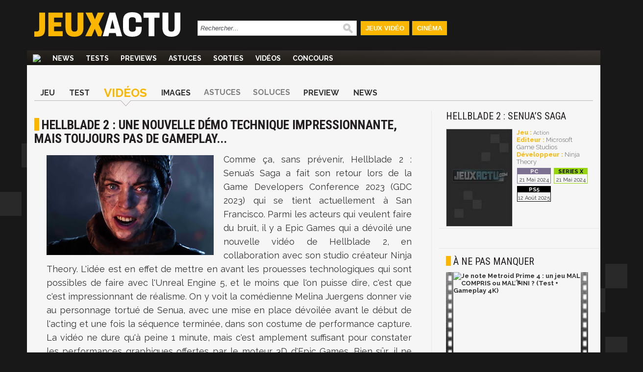

--- FILE ---
content_type: text/html; charset=UTF-8
request_url: https://www.jeuxactu.com/hellblade-2-le-jeu-revient-avec-une-demo-technique-c-est-impressionnan-129410.htm
body_size: 13943
content:
<!DOCTYPE html>
  <!--[if lte IE 6]><html class="ie6" xml:lang="fr" xmlns="http://www.w3.org/1999/xhtml"><![endif]-->
  <!--[if IE 7]><html class="ie7" xml:lang="fr" xmlns="http://www.w3.org/1999/xhtml"><![endif]-->
  <!--[if IE 8]><html class="ie8" xml:lang="fr" xmlns="http://www.w3.org/1999/xhtml"><![endif]-->
  <!--[if gte IE 9]><!-->
  <html xmlns="http://www.w3.org/1999/xhtml" xml:lang="fr" lang="fr"><!--<![endif]-->
  
<head>
  <title>Hellblade 2 : le jeu revient avec une démo technique, c'est impressionnant de ré</title>

    <meta name="robots"
    content="index, follow,max-snippet:-1,max-image-preview:large,max-video-preview:5">
    <meta name="description" content="Comme ça, sans prévenir, Hellblade 2 : Senua’s Saga a fait son retour lors de la Game Developers Conference 2023 (GDC 2023) qui se tient actuellement à San Francisco." />
  <meta name="keywords" content="" />
  <meta property="fb:admins" content="654344838" />
      <link rel="alternate" id="mobile_uri" media="only screen and (max-width: 640px)"
      href="https://m.jeuxactu.com/hellblade-2-le-jeu-revient-avec-une-demo-technique-c-est-impressionnan-129410.htm">
          <link rel="canonical" href="https://www.jeuxactu.com/hellblade-2-le-jeu-revient-avec-une-demo-technique-c-est-impressionnan-129410.htm" />
      <meta property="og:url" content="https://www.jeuxactu.com/hellblade-2-le-jeu-revient-avec-une-demo-technique-c-est-impressionnan-129410.htm">
              <script type="text/javascript" src="https://www.jeuxactu.com/js/big.js?v=20210322"></script>
    
    <link rel="stylesheet" href="https://i.jeuxactus.com/themes/default/styles.css?v=20221127" type="text/css">    <link rel="preconnect" href="https://fonts.gstatic.com">
    <link
      href="https://fonts.googleapis.com/css2?family=Oswald:wght@400;500;600;700&family=Raleway:wght@300;400;500;600;700;900&family=Roboto+Condensed:wght@400;700&display=swap"
      rel="stylesheet">

      <link rel="search" type="application/opensearchdescription+xml"
    href="https://www.jeuxactu.com/recherche/opensearch.xml" title="Rechercher sur JeuxActu" />

  <meta name="twitter:site" content="@JeuxActu">

      <meta property="og:site_name" content="JeuxActu">
    <meta property="og:image" content="https://i.jeuxactus.com/datas/jeux/h/e/hellblade-2-senuas-saga/xl/hellblade-2-senuas-s-641c8336df341.jpg">
    <meta property="fb:app_id" content="149498535225508">
    <meta name="twitter:image" content="https://i.jeuxactus.com/datas/jeux/h/e/hellblade-2-senuas-saga/xl/hellblade-2-senuas-s-641c8336df341.jpg">
    <meta name="twitter:card" content="summary_large_image">
        <meta property="og:title" content="Hellblade 2 : une nouvelle démo technique impressionnante, mais toujours pas de gameplay...">
        <meta name="twitter:title" content="Hellblade 2 : une nouvelle démo technique impressionnante, mais toujours pas de gameplay...">
        <meta property="og:description" content="Comme ça, sans prévenir, Hellblade 2 : Senua’s Saga a fait son retour lors de la Game Developers Conference 2023 (GDC 2023) qui se tient actuellement à San Francisco.">
    <meta name="twitter:description" content="Comme ça, sans prévenir, Hellblade 2 : Senua’s Saga a fait son retour lors de la Game Developers Conference 2023 (GDC 2023) qui se tient actuellement à San Francisco.">
        <meta name="twitter:creator" content="@MaximeChao">
  

      <meta property="og:type" content="video.other">
          <script type="text/javascript">window.google_analytics_uacct = 'UA-598873-2';</script>
  
    <link rel="icon" type="image/svg" href="https://i.jeuxactus.com/images/site/favicon.svg" />

  <base href="https://www.jeuxactu.com/" />
  <link rel="apple-touch-icon" href="https://i.jeuxactus.com/images/site/ja_appletouch.png" />
        <script>
        (function(w,W,d,s,l,i,t,r) {
            var R = function(){
                try{
                    if (t[W][r]) return true;
                    t[W][r] = true;
                } catch(e){
                    if (w[r]) return true;
                    w[r] = true;
                }
            }
            if (R()) {return;}
            w[l] = w[l] || [];w[l].push({'gtm.start': new Date().getTime(),event: 'gtm.js'});var f = d.getElementsByTagName(s)[0],j = d.createElement(s),dl = l != 'dataLayer' ? '&l=' + l : '';j.async = true;j.src = 'https://www.googletagmanager.com/gtm.js?id=' + i + dl;f.parentNode.insertBefore(j, f);})(window,'window',document,'script','dataLayer','GTM-WG3SK3P',top,'adTagLoaded');
    </script>    <script type="text/javascript">
      window.gdprAppliesGlobally = true;
    </script>
    <link rel="alternate" type="application/atom+xml" title="Toute l'actualité" href="/rss/ja.rss" /><link rel="alternate" type="application/atom+xml" title="Toutes les News" href="/rss/news.rss" /><link rel="alternate" type="application/atom+xml" title="Toutes les Astuces et Soluces" href="/rss/tips.rss" /><link rel="alternate" type="application/atom+xml" title="Tous les Tests" href="/rss/tests.rss" /></head>

<body
  class="bgglobal  ">
  <div id="interstitiel_ad"></div>  <div id="body">
    <div id="pheader" class="h1 center tcenter"><img src="https://i.jeuxactus.com/images/logo.png" alt="JeuxActu" class="absmiddle" />JeuxActu.com</div><div id="site"><div><div id="chapeau">  <div id="top">
  
    <div class="tcenter fleft">
    <a href="/"><img src="https://i.jeuxactus.com/images/site/logo.svg" alt="Actualité jeux video" class="logo center"/></a>
    </div>
    <div class="fleft">
    <form id="search" action="recherche/" method="get">
      <p>
    	<input type="text" name="q" id="q" size="60" onkeyup="LiveSearch.Do(this, 'recherche/suggest.ajax', {check_enter: '0'});" title="Rechercher..." value="Rechercher..." onfocus="efocus(this);" onblur="eblur(this);" class="noautocomplete LSearch" />        <img src="https://i.jeuxactus.com/images/pix.gif" class="ssubmit" alt="Rechercher" onclick="$('search').submit();" />
      </p>
    </form>
    </div>
     <ul>
       <li id="bt_chapeau_ja"><a href="https://www.jeuxactu.com" >Jeux Vidéo</a></li>
       <li id="bt_chapeau_fa"><a href="https://cinema.jeuxactu.com" >Cinéma</a></li>
     </ul>
    <br class="clear" />
  </div>
<div id="chapeau-les-sites"></div></div></div>    <div id="menu">
      <nav id="nav">
        <span class="logo"><a href="/"></a></span>
      <ul id="themenu"><li ><a href="./" title="Actualité des jeux vidéo, news, tests, previews, downloads, tips, solutions" ><img src="images/site/home.png"></a></li><li ><a href="//www.jeuxactu.com/news/" title="News jeux vidéo">News</a></li><li ><a href="//www.jeuxactu.com/tests/" title="Tests jeux vidéo">Tests</a></li><li ><a href="//www.jeuxactu.com/previews/" title="Previews jeux vidéo">Previews</a></li><li ><a href="//www.jeuxactu.com/astuces/" title="Tips et Astuces jeu vidéo">Astuces</a></li><li ><a href="//www.jeuxactu.com/sorties/" title="Les sorties de jeux vidéo">Sorties</a></li><li ><a href="//www.jeuxactu.com/videos/" title="Les vidéos de jeux vidéo" class="m_movies">Vidéos</a></li><li ><a href="//www.jeuxactu.com/jeu-concours/" title="Jeux concours" >Concours</a></li></ul> 
      </nav>
      <br class="clear"/>
    <div class="padding10rl">
       <div class="" id="div-ban">
         <div id="header_ad"></div>       </div>
       
       <br class="clear" />
     </div>
     <script type="text/javascript">
       User.GetInfos();
       Event.observe(document, 'dom:loaded', function() { 
                    // Init le detecteur d'adblock
           /*if (!isMobileTheme && !iframe_mode)
               detectOpenX();*/
                  
       });
       var scroolMenu_enabled = true;
       Event.observe(window, "scroll", function(e) { MenuScroll(e) });
     </script>
    </div>
    <div id="main">
     <div class="news">
  <div class="padding15rl">
    <div class="fiche_menu">
  <ul class="onglets_menu">
        <li>
              <a href="jeu/hellblade-2-23819.htm" title="Hellblade 2 : Senua’s Saga">Jeu</a>
          </li>
        <li>
              <a href="test-hellblade-2-le-plus-beau-jeu-du-monde-est-il-un-bon-jeu-130060.htm" title="Test Hellblade 2 : Senua’s Saga">Test</a>
          </li>
        <li class="sel">
              <a href="jeu/video-hellblade-2-23819.htm" title="Vidéos Hellblade 2 : Senua’s Saga">Vidéos</a>
          </li>
        <li>
              <a href="jeu/images-hellblade-2-23819-5.htm" title="Images Hellblade 2 : Senua’s Saga">Images</a>
          </li>
        <li>
              <span>Astuces</span>
          </li>
        <li>
              <span>Soluces</span>
          </li>
        <li>
              <a href="hellblade-2-vers-le-plus-beau-jeu-next-gen-du-moment-les-retours-sont-130018.htm" title="Preview Hellblade 2 : Senua’s Saga">Preview</a>
          </li>
        <li>
              <a href="jeu/news-hellblade-2-23819.htm" title="News Hellblade 2 : Senua’s Saga">News</a>
          </li>
      </ul>
  <br class="clear" />
</div>
  </div>
  <div class="mainleft borderr">
      <span itemscope itemtype="https://schema.org/BreadcrumbList" class="hidden">
	  <span itemprop="itemListElement" itemscope  itemtype="https://schema.org/ListItem">
	      <a href="jeu/hellblade-2-23819.htm" itemprop="item">
		  <span itemprop="name">Hellblade 2 : Senua’s Saga</span>
		  <meta itemprop="position" content="1" />	      
	      </a>
	  </span> ›
	  <span itemprop="itemListElement" itemscope itemtype="https://schema.org/ListItem">
                            <a href="jeu/news-hellblade-2-23819.htm" itemprop="item">
		  <span itemprop="name">News</span>
		  <meta itemprop="position" content="2" />	      
	      </a> ›
	  </span> 
      </span>
      <div itemscope itemtype="http://schema.org/Article">
        <meta itemprop="genre" content="video games">
        <div class="padding15rl">
                  <h1 itemprop="headline" class="padding15bt" id="h1">Hellblade 2 : une nouvelle démo technique impressionnante, mais toujours pas de gameplay...</h1> 
          
                   </div>
         
               <div> 
        <div class="news_article">
          <div id="ncontent" class="padding15rl">
                        
            <img itemprop="image" src="https://www.jeuxactu.com/datas/jeux/h/e/hellblade-2-senuas-saga/vn/hellblade-2-senuas-s-641c833692e61.jpg" class="fleft visu_news_show" alt="Hellblade 2 : une nouvelle démo technique impressionnante, mais toujours pas de gameplay..."/><div class="medium_txt" itemprop="articleBody"><span><span>Comme ça, sans prévenir, Hellblade 2 : Senua’s Saga a fait son retour lors de la Game Developers Conference 2023 (GDC 2023) qui se tient actuellement à San Francisco. Parmi les acteurs qui veulent faire du bruit, il y a Epic Games qui a dévoilé une nouvelle vidéo de <span>Hellblade 2, en collaboration avec son studio créateur Ninja Theory. L'idée est en effet de mettre en avant les prouesses technologiques qui sont possibles de faire avec l'Unreal Engine 5, et le moins que l'on puisse dire, c'est que c'est impressionnant de réalisme. On y voit la comédienne <span>Melina Juergens donner vie au personnage tortué de Senua, avec une mise en place dévoilée avant le début de l'acting et une fois la séquence terminée, dans son costume de performance capture. La vidéo ne dure qu'à peine 1 minute, mais c'est amplement suffisant pour constater les performances graphiques offertes par le moteur 3D d'Epic Games. Bien sûr, il ne s'agit qu'une démo sans rien autour et on imagine que le rendu sera moins flatteur in-game, mais on peut au moins constater que les outils mis à disposition des créateurs sont de plus en plus époustouflants. Maintenant, il nous tarde de voir du gameplay et de connaître une date de sortie, ça fait déjà 4 ans que le jeu a été annoncé et on n'a toujours rien vu de concret. <br /><br /><iframe title="YouTube video player" src="https://www.youtube.com/embed/dw-lzj2BfKM" frameborder="0" width="750" height="422"></iframe><br /><br /><a href="https://i.jeuxactus.com/datas/jeux/h/e/hellblade-2-senuas-saga/xl/hellblade-2-senuas-s-641c8343f2467.jpg" class="center" data-gallery="iBox"><img alt="Hellblade 2 : Senua’s Saga" title="Hellblade 2 : Senua’s Saga" src="https://i.jeuxactus.com/datas/jeux/h/e/hellblade-2-senuas-saga/l/hellblade-2-senuas-s-641c834355e69.jpg" class="center" rel="iText" /></a><br /><br /><a href="https://i.jeuxactus.com/datas/jeux/h/e/hellblade-2-senuas-saga/xl/hellblade-2-senuas-s-641c834eb6294.jpg" class="center" data-gallery="iBox"><img alt="Hellblade 2 : Senua’s Saga" title="Hellblade 2 : Senua’s Saga" src="https://i.jeuxactus.com/datas/jeux/h/e/hellblade-2-senuas-saga/l/hellblade-2-senuas-s-641c834d9b182.jpg" class="center" rel="iText" /><br /><br /></a><a href="https://i.jeuxactus.com/datas/jeux/h/e/hellblade-2-senuas-saga/xl/hellblade-2-senuas-s-641c834b7d7f4.jpg" class="center" data-gallery="iBox"><img alt="Hellblade 2 : Senua’s Saga" title="Hellblade 2 : Senua’s Saga" src="https://i.jeuxactus.com/datas/jeux/h/e/hellblade-2-senuas-saga/l/hellblade-2-senuas-s-641c834a7625c.jpg" class="center" rel="iText" /></a><a href="https://i.jeuxactus.com/datas/jeux/h/e/hellblade-2-senuas-saga/xl/hellblade-2-senuas-s-641c834eb6294.jpg" class="center" data-gallery="iBox"></a><br /><br /></span></span></span></span><div id="mceItemMovieTag" class="tcenter center mceItemMovieTag"><script src="https://geo.dailymotion.com/player/x8ftm.js" data-video="x8jdhtb" data-params="logo=false&aspectRatio=16:9&mute=true"></script></div></div>          
          <br class="clear">
                   </div> <!-- End content -->
	     
         	    <div class="div_author">
              <div class="fleft padding15r">
		<div class="padding15l infos_author">
		                    <img src="https://i.jeuxactus.com/datas/avatars/1kvmt7x_maxime-chao.jpg" alt="Maxime Chao" class="portrait">
                                    <span style="display:inline-block" class="tleft iblock padding10l padding5b">
            	    <span id="author" class="bold">Maxime Chao</span>
		    <br><span class="fonction">Journaliste / Rédacteur en Chef</span>
            	    <br>
                    <span id="date_pub">le mercredi 22 mars 2023<br>19:06</span>
            	    <meta itemprop="datePublished" content="2023-03-22T19:06:01+01:00">
            	    <meta itemprop="dateCreated" content="2023-03-24T10:12:27+01:00">
                    <meta itemprop="dateModified" content="2023-03-24T10:12:27+01:00">
		    <br><br>
                  </span>
             	  		      <br><span>Suivre ce rédacteur sur</span>
                                            			  <a href="//twitter.com/MaximeChao" class="tblank" title="Twitter Maxime Chao" style="display: block; padding: .5em 0;">
			      <img src="https://i.jeuxactus.com/images/site/twitter.svg" class="absmiddle" width="30" alt="Twitter Maxime Chao"> @MaximeChao			  </a>
                                                                  			  <a href="https://www.instagram.com/maximechao/" class="tblank" title="Instagram Maxime Chao" style="display: block; padding: .5em 0;">
			      <img src="https://i.jeuxactus.com/images/site/instagram.svg" class="absmiddle" width="30" alt="Instagram Maxime Chao"> @maximechao/			  </a>
                                            
                  
                  		</div>
              </div>
	      <div class="fleft news_author">
			      <span class="bold uc h3">Ses derniers articles</span><br>
<ul>
  <li><a href="project-zero-2-crimson-butterfly-remake-un-nouveau-trailer-flippant-131566.htm" class="title">Project Zero 2 Crimson Butterfly REMAKE : une démo et un nouveau trailer pour nous filer les chocottes</a></li>
  <li><a href="spellcasters-chronicles-quantic-dream-lance-la-beta-fermee-2-et-cale-l-131563.htm" class="title">Spellcasters Chronicles : Quantic Dream lance la bêta fermée 2 et cale l’accès anticipé</a></li>
  <li><a href="absolum-500-000-ventes-et-une-grosse-mise-a-jour-gratuite-qui-arrive-v-131564.htm" class="title">Absolum : 500 000 ventes et une grosse mise à jour gratuite qui arrive, voici les détails</a></li>
</ul>
	      </div>
              <br class="clear">	  	  
  	    </div>
  	    	  </div> <!-- End news Article -->

	           <div class="bordert padding15" id="news_communaute">
             <div>
               <div class="avis">
                  <label>Donnez votre avis</label><br>
                  <div class="tleft">
                     <div class="fleft padding10r">
                       
<div class="moods">
  <div id="optmoods">
           <span class="choicemood" style="position:relative" id="vomood_0">
          <span class="vaimood">
            <span><span id="vamood_0" class="vamood"></span><span class="lamood">&nbsp;Furieux</span></span>
          </span>
          <span><img src="https://i.jeuxactus.com/images/pix.gif" class="imoods mood_0" /></span>
          <span class="votedmood">Votez</span>
       </span>
       
              <span class="choicemood" style="position:relative" id="vomood_1">
          <span class="vaimood">
            <span><span id="vamood_1" class="vamood"></span><span class="lamood">&nbsp;Blasé</span></span>
          </span>
          <span><img src="https://i.jeuxactus.com/images/pix.gif" class="imoods mood_1" /></span>
          <span class="votedmood">Votez</span>
       </span>
       
              <span class="choicemood" style="position:relative" id="vomood_2">
          <span class="vaimood">
            <span><span id="vamood_2" class="vamood"></span><span class="lamood">&nbsp;Osef</span></span>
          </span>
          <span><img src="https://i.jeuxactus.com/images/pix.gif" class="imoods mood_2" /></span>
          <span class="votedmood">Votez</span>
       </span>
       
              <span class="choicemood" style="position:relative" id="vomood_3">
          <span class="vaimood">
            <span><span id="vamood_3" class="vamood"></span><span class="lamood">&nbsp;Joyeux</span></span>
          </span>
          <span><img src="https://i.jeuxactus.com/images/pix.gif" class="imoods mood_3" /></span>
          <span class="votedmood">Votez</span>
       </span>
       
              <span class="choicemood" style="position:relative" id="vomood_4">
          <span class="vaimood">
            <span><span id="vamood_4" class="vamood"></span><span class="lamood">&nbsp;Excité</span></span>
          </span>
          <span><img src="https://i.jeuxactus.com/images/pix.gif" class="imoods mood_4" /></span>
          <span class="votedmood">Votez</span>
       </span>
       
         </div>
  <div id="maxmoods">
      <span><span id="vmax_mood">100%</span>&nbsp;<span id="lvmax_mood">Osef</span></span>
      <img id="imax_mood" src="https://i.jeuxactus.com/images/pix.gif" class="imoods mood_2" />
  </div>
</div>
<script type="text/javascript">
   Moods.Init({"id_news":"129410","max":2,"values":[0,0,100,0,0]});
</script>

                     </div>
<!--                     <div class="iblock padding5l">
                        <a href="#reagir" class="padding15r bja">
                          <img class="absmiddle u_com" alt="Réagir à cet article" src="https://i.jeuxactus.com/images/pix.gif"> 0 réponses <br>R&eacute;agir &agrave; cet article
                        </a>
                  </div>
		  -->
                  </div>
               </div>
               <div class="borderl reseaux">
                 <label>Partagez</label><br>
                 <div class="fright">
          	            <div id="blingthisElt" class="blingthis">
	<a href="//www.facebook.com/share.php?u=https://www.jeuxactu.com/hellblade-2-le-jeu-revient-avec-une-demo-technique-c-est-impressionnan-129410.htm" title="Partager sur facebook" rel="nofollow" class="tblank"><img src="https://i.jeuxactus.com//images/pix.gif" class="facebook_share" /></a><a href="//twitter.com/home?status=https://www.jeuxactu.com/hellblade-2-le-jeu-revient-avec-une-demo-technique-c-est-impressionnan-129410.htm:%20Hellblade 2 : le jeu revient avec une démo technique, c'est impressionnant de ré" title="Partager sur Twitter" rel="nofollow" class="tblank"><img src="https://i.jeuxactus.com/images/pix.gif" alt="" height="16" width="16" class="twitter_share" /></a>	<div class="fb-like" data-href="https://www.jeuxactu.com//hellblade-2-le-jeu-revient-avec-une-demo-technique-c-est-impressionnan-129410.htm" data-send="false" data-layout="button_count" data-width="90" data-show-faces="false" data-font="verdana" data-height="21"></div>
    </div>
                 </div>
                 <br class="clear">
               </div>
              </div>
        </div>
	
   </div><!-- End deg_bottomGray -->

   <div>
      <!-- Pub taboola -->
      <!-- Pub taboola -->
<script type="text/javascript">
  window._taboola = window._taboola || [];
  _taboola.push({article:'auto'});
  !function (e, f, u) {
     e.async = 1;
     e.src = u;
     f.parentNode.insertBefore(e, f);
  }(document.createElement('script'), document.getElementsByTagName('script')[0], 'https://cdn.taboola.com/libtrc/mixicom-jeuxactu/loader.js');
</script> 
<div class="bordert padding15">
   <div class="h2 padding10b">&Agrave; découvrir également</div>
   <div id='taboola-below-main-column-mix'></div>
   <script type="text/javascript">
        window._taboola = window._taboola || [];
        _taboola.push({mode:'thumbs-2r', container:'taboola-below-main-column-mix', placement:'below-main-column', target_type:'video'});
   </script>
 </div>       <!--googleoff: index-->
       <div class="bordert">
  <div class="h1 padding15">Autres articles</div><br />
  <div>
    <div class="lst_articles">
      <div class="line_1 relative borderr">
       <img src="https://i.jeuxactus.com/images/pix.gif" data-echo="https://i.jeuxactus.com/datas/jeux/h/e/hellblade-2-senuas-saga/vn/hellblade-2-senuas-s-6860875994ae6.jpg" alt="" class="min lazy" title="Hellblade 2 : la version PS5 arrive le 12 août avec des ajouts en plus, voici le" />
        <span class="hometext block">
            <a class="block" href="hellblade-2-la-version-ps5-arrive-le-12-aout-avec-des-ajouts-en-plus-v-131031.htm" title="Hellblade 2 : la version PS5 arrive le 12 août avec des ajouts en plus, voici le">
    	      <span class="title">Hellblade 2 : la version PS5 arrive le 12 août avec des ajouts en plus, voici les détails</span>
    	     </a>
    	    On savait déjà que Hellblade 2 allait débarquer sur la console concurrente de chez Sony, mais il manquait la date de sortie. C'est désormais chose faite.         </span>
         <span class="infos frigth tright" style="right:0px;bottom:3px;">
          25/06/2025, 15:08	
         </span>
       <br class="clear" /> 
    </div>
        <div class="line_ relative borderr">
       <img src="https://i.jeuxactus.com/images/pix.gif" data-echo="https://i.jeuxactus.com/datas/jeux/h/e/hellblade-2-senuas-saga/vn/hellblade-2-senuas-s-682df92a393e3.jpg" alt="" class="min lazy" title="Hellblade 2 : encore une autre exclu Xbox qui arrive sur PS5, il y a des nouveau" />
        <span class="hometext block">
            <a class="block" href="hellblade-2-encore-une-autre-exclu-xbox-qui-arrive-sur-ps5-il-y-a-des-130900.htm" title="Hellblade 2 : encore une autre exclu Xbox qui arrive sur PS5, il y a des nouveau">
    	      <span class="title">Hellblade 2 : encore une autre exclu Xbox qui arrive sur PS5, il y a des nouveautés</span>
    	     </a>
    	    Y a-t-il une seule exclu Xbox qui ne sortira pas sur PS5 ? Une question qui trouve évidemment sa réponse dans la nouvelle philosophie de Microsoft depuis que c'est Satya Nadella qui a décidé de reprendre les rênes.         </span>
         <span class="infos frigth tright" style="right:0px;bottom:3px;">
          21/05/2025, 15:32	
         </span>
       <br class="clear" /> 
    </div>
      <br class="clear" />
</div>
<div class="lst_articles_small">
      <div class="lst_small_block" style="width:100%">
      <a href="test-hellblade-2-le-plus-beau-jeu-du-monde-est-il-un-bon-jeu-130060.htm" title="Test Hellblade 2 : le plus beau jeu du monde est-il un bon jeu ?" class="odd bold">
    	Test Hellblade 2 : le plus beau jeu du monde est-il un bon jeu ?      </a>
    	<span class="infos tright" style="width:100%;">  
    	  	  21/05/2024, 18:00    	</span>
        <br class="clear" />
      
    </div>
      <div class="lst_small_block" style="width:100%">
      <a href="hellblade-2-vers-le-plus-beau-jeu-next-gen-du-moment-les-retours-sont-130018.htm" title="Hellblade 2 : vers le plus beau jeu next gen du moment ? Les retours sont dythir" class="even bold">
    	Hellblade 2 : vers le plus beau jeu next gen du moment ? Les retours sont dithyrambiques      </a>
    	<span class="infos tright" style="width:100%;">  
    	  	  04/04/2024, 19:28    	</span>
        <br class="clear" />
      
    </div>
      <div class="lst_small_block" style="width:100%">
      <a href="hellblade-2-deux-annonces-qui-font-deja-polemique-le-format-et-la-dure-129952.htm" title="Hellblade 2 : deux annonces qui font déjà polémique, le format et la durée de vi" class="odd bold">
    	Hellblade 2 : deux annonces qui font déjà polémique, le format et la durée de vie du jeu      </a>
    	<span class="infos tright" style="width:100%;">  
    	  	  18/01/2024, 23:47    	</span>
        <br class="clear" />
      
    </div>
      <div class="lst_small_block" style="width:100%">
      <a href="hellblade-2-une-nouvelle-video-au-xbox-showcase-mais-c-etait-insuffisa-129682.htm" title="Hellblade 2 : une nouvelle vidéo au Xbox Showcase, mais c'était insuffisant..." class="even bold">
    	Hellblade 2 : une nouvelle vidéo au Xbox Showcase, mais c'était insuffisant...      </a>
    	<span class="infos tright" style="width:100%;">  
    	  	  11/06/2023, 20:11    	</span>
        <br class="clear" />
      
    </div>
    <br class="clear" />
</div>
<br class="clear" />
  </div>
</div>
        <!--googleon: index-->
              <div id="fb-root"></div>
       <script async defer crossorigin="anonymous" src="https://connect.facebook.net/fr_FR/sdk.js#xfbml=1&version=v7.0&appId=252284831478033" nonce="mcuQa7a2"></script>
       <div class="fb-comments" data-href="https://www.jeuxactu.com//hellblade-2-le-jeu-revient-avec-une-demo-technique-c-est-impressionnan-129410.htm" data-numposts="5" data-width=""></div>
     </div> 
    </div>
  </div><!-- End mainleft -->
  <div class="mainright">
 <div class="padding15rl">  <div class="fiche_detail">
          <a href="jeu/news-hellblade-2-23819.htm" title="Hellblade 2">
        <span class="h2 typo_2">Hellblade 2 : Senua’s Saga</span>
      </a><br />
               <div class="iblock padding15t padding5r b_img">
                        		<a href="https://i.jeuxactus.com/images/default-P.jpg?v=2" data-gallery="iBox" title="Hellblade 2 : Senua’s Saga">
               			<img src="https://i.jeuxactus.com/images/default-P.jpg?v=2" alt=""/>
            		</a>
                     </div>
                <div class="iblock b_infos">
                	<br /><span class="bja bold">Jeu : </span> 
                        	<a href="jeux-video/action.htm">Action</a>
                          
               		 <br /><span class="bja bold">Editeur : </span><span class="fake_link">Microsoft Game Studios</span>
            
               		<br /><span class="bja bold">Développeur : </span><span class="fake_link">Ninja Theory</span>
             <span class="block padding5t lst_pl">
                            <span class="iblock padding5b bpfh2">
                       <span class="pf pfh2 pl_inline" style="line-height: normal;"></span><br />
                       <span class="pl_date">21 Mai 2024</span>
                     </span>
                  
                                    <span class="iblock padding5b bpfh36">
                       <span class="pf pfh36 pl_inline" style="line-height: normal;"></span><br />
                       <span class="pl_date">21 Mai 2024</span>
                     </span>
                  
                                    <span class="iblock padding5b bpfh35">
                       <span class="pf pfh35 pl_inline" style="line-height: normal;"></span><br />
                       <span class="pl_date">12 Août 2025</span>
                     </span>
                  
                      </span>
       </div>
       <br class="clear" />  
<!--
       <div class="userZone smallZone"> 
       <div class="uc_intitule">
         Zone Membres
       </div>
              <script type="text/javascript">
         User.GetPref('2','23819', '50', '0');
         User.GetPref('1','23819', '50', '0');User.GetPref('3','23819', '50', '0');        
       </script>
           <span class="pref iblock pointer padding10r padding5t bold " id="el_23819_50_2">

              <img src="https://i.jeuxactus.com/images/loading.png" alt="" class="absmiddle" />
           </span> 
    
            <span class="pref iblock pointer padding10r bold " id="el_23819_50_3">

              <img src="https://i.jeuxactus.com/images/loading.png" alt="" class="absmiddle" />  
           </span>
           <span class="pref iblock pointer padding10r padding5t bold " id="el_23819_50_1">

				<img src="https://i.jeuxactus.com/images/loading.png" alt="" class="absmiddle" />
           </span>
           <br class="clear" />
           <script type="text/javascript">
function save_note_jeu(f){
   if (f.note.value.length == 0 ) { alert('Veuillez saisir une note'); f.note.focus(); return; }
   if (f.idp.value.length == 0 ) { alert('Veuillez saisir un support'); f.idp.focus(); return; }

   new Ajax.Request('index.php?module=fiches&action=note', {
	      "method" : 'post',
	      "parameters" : {"type" : 1 ,"id_fiche":  f.id_fiche.value, "type_fiche":  f.type_fiche.value,"note" : f.note.value, "idp" : f.idp.value},
	      "onSuccess" : function(tr) {
			 if (tr.responseJSON && tr.responseJSON) {
				location.reload(true);
			 } 
	      }
	});
   
   return false;	
}

function del_note_jeu(id_fiche, type_fiche, id_p){  
	   new Ajax.Request('index.php?module=fiches&action=note', {
		      "method" : 'post',
		      "parameters" : {"type" : 0 ,"id_fiche": id_fiche, "type_fiche" : type_fiche, "idp" : id_p},
		      "onSuccess" : function(tr) {
				 if (tr.responseJSON && tr.responseJSON) {
					  if (tr.responseJSON.success == true)
						location.reload(true);
				 } 
		      }
		});
	   
	   return false;	
	}
</script>

<div class="notes_users">
  <span class="fleft iblock padding5l intitule_note">
     Vos Notes : 
  </span>
    <span class="fright pref pointer bja bold" onclick="ToolTip.Show(this,$('div_note').innerHTML,{'close':false});">
    Notez ce jeu
  </span>
  <br class="clear" /> 
</div>
<div id='div_note' style="display:none;">
      <div class="padding15" style="color:#E5E3E3;">
         <img src="https://i.jeuxactus.com/images/info.png" class="fleft padding5" alt="" />
    	 <strong>Vous devez être membre pour noter un jeu.<br /><br />
    	 <div class="tcenter" style="color:#E5E3E3;">
    	 	Merci de vous <span class="bja pointer" onclick="DPoPup.iFrame('users/new-account.htm?iframe=1',700);ToolTip.Hide();">Identifier</span></strong>
     	</div>
     </div>
     </div>

<div id="div_note_all" style="display:none">
  <div class="padding15rl">
    <div class="fright"><span class="pointer" style="color:white;" onclick="ToolTip.Hide();">[x] Fermer</span></div><br /> 
    <h2 class="white">Les notes des membres JeuxActu</h2><br />
      </div>
</div>

       </div>
       -->
               	</div>
    

</div>   <div class="padding15 bordert"><div id="atf_rectangle_ad"></div></div>
   <p class="vspace"></p>  <!--googleoff: index-->
  <div class="bordert">
	  <div class="h2 padding15trl padding10b">à ne pas manquer</div>
       <div class="padding10">
           <div class="movie_small padding5rl padding10b" style="width:300px;height:auto;">
      <a href="https://www.youtube.com/watch?v=uY31QFO0XO0&amp;feature=youtube_gdata" title="Je note Metroid Prime 4 : un jeu MAL COMPRIS ou MAL FINI ? (Test + Gameplay 4K)" class="odd bold tblank">
        <img src="https://i.jeuxactus.com/images/site/newsletter/bande_video.jpg" alt="voir la vidéo" class="fleft" style="height:195px;width:15px;"/>
        <img src="https://i.jeuxactus.com/images/pix.gif" data-echo="https://img.youtube.com/vi/uY31QFO0XO0/0.jpg" style="width:260px;height:auto;" alt="Je note Metroid Prime 4 : un jeu MAL COMPRIS ou MAL FINI ? (Test + Gameplay 4K)" class="fleft lazy"/>
        <img src="https://i.jeuxactus.com/images/site/newsletter/bande_video.jpg" alt="voir la vidéo" class="fleft" style="height:195px;width:15px;"/>
        <br class="clear" /><span style="display:block;width:100%;padding-top:5px">Je note Metroid Prime 4 : un jeu MAL COMPRIS ou MAL FINI ? (Test + Gameplay 4K)</span>
      </a>
    </div>
      <br class="clear" />       </div>
   </div>
   <!--googleon: index -->
  <div class="bordert">
  <div class="padding15trl">
  <span class="h2">Les vidéos</span><br />&nbsp;
        <div>
       <a href="hellblade-2-plus-de-6-min-de-gameplay-aux-game-awards-c-est-guerrier-126525.htm" title="Hellblade 2 : plus de 6 min de gameplay aux Game Awards, c'est guerrier" class="block relative">
        <img class="play_movie lazy" src="https://i.jeuxactus.com/images/pix.gif" data-echo="datas/jeux/s/e/senuas-saga-hellblade-ii/vn/senuas-saga-hellblad-61b2c16530586.jpg" style="width:300px;height:auto;" alt="" />
        <span style="top: 70px !important; left: 130px !important;" class="play_movie_small"></span>
        <span class="tnh tnh17" ></span> 
       </a>
       <span class="block padding15l intitule_movie">Hellblade 2 : plus de 6 min de gameplay aux Game Awards 2021, c'est guerrier et il y a des géants à tuer</span>
      </div>
            <a href="hellblade-2-le-jeu-se-deroulera-en-irlande-la-video-123500.htm" title="Hellblade 2 : le jeu se déroulera en Islande, la vidéo" class="block">
    	  <span class="relative block fleft">
    	   <img class="lazy" src="https://i.jeuxactus.com/images/pix.gif" data-echo="https://i.jeuxactus.com/datas/jeux/s/e/senuas-saga-hellblade-ii/vn/senuas-saga-hellblad-5f19f071f2e69.jpg" style="height:92px;width:146px;border:1px solid #E6E6E6" alt="Hellblade 2 : le jeu se déroulera en Islande, la vidéo"/>
    	   <span style="top: 31px !important; left: 62px !important;" class="play_movie_small"></span>
    	  </span>
    	  <span class="tnh tnh17 pl_left" ></span> 
    	  <span class="fleft block padding5l movies_lst_small">
    	    <span class="intitule_movie">Hellblade 2 : le jeu se déroulera en Islande, une vidéo pour illustrer le travail des développeurs</span>
        </span>
        <br class="clear" />
      </a>
          <a href="hellblade-ii-decouvrez-le-1er-trailer-du-jeu-sur-xbox-series-x-120455.htm" title="Hellblade II : découvrez le 1er trailer du jeu sur Xbox Series X" class="block">
    	  <span class="relative block fleft">
    	   <img class="lazy" src="https://i.jeuxactus.com/images/pix.gif" data-echo="https://i.jeuxactus.com/datas/jeux/s/e/senuas-saga-hellblade-ii/vn/senuas-saga-hellblad-5df2f7f51603f.jpg" style="height:92px;width:146px;border:1px solid #E6E6E6" alt="Hellblade II : découvrez le 1er trailer du jeu sur Xbox Series X"/>
    	   <span style="top: 31px !important; left: 62px !important;" class="play_movie_small"></span>
    	  </span>
    	  <span class="tnh tnh10 pl_left" ></span> 
    	  <span class="fleft block padding5l movies_lst_small">
    	    <span class="intitule_movie">Hellblade II : le jeu annoncé sur Xbox Series X, voici le trailer des Game Awards 2019</span>
        </span>
        <br class="clear" />
      </a>
      </div>
</div>
<div class="bordert">
  <div class="padding15">
    <div id="mtf_rectangle_ad"></div>  </div>
</div>   
  <div class="bordert">
<div class="h1 padding15trl padding10b">Newsletters</div>
<div class="padding10">

   <span class="bold btja">Ne loupez rien de l'actualité du jeu vidéo en vous abonnant aux newsletters JeuxActu.</span><br /><br />
     	              <script type="text/javascript">
                function inscNlB2b(f){
                  new Ajax.Request('index.php?module=nl&action=register', {
              		"method" : 'post',
              		"parameters" : Form.serialize(f),
              		"onSuccess" : function(tr) {
              		 var r = tr.responseJSON;		
              		 
              		 if (r.success)
              			 var classe = 'info';
              		 else
              			 var classe = 'warning'; 
              
              		 $('response_insc_nl').removeClassName('info');
              		 $('response_insc_nl').removeClassName('warning');
              		 $('response_insc_nl').addClassName(classe);
              		 $('response_insc_nl').update(r.msg);
              		}
              	});
              	return false;  
                }	  
                </script>
             <div id="response_insc_nl"></div>
             <form method="post" action="#" onsubmit="return inscNlB2b(this);">
               <label for="nl_1" class="form_c200"> Newsletter quotidienne</label>
                       <input type="checkbox" id="nl_1" name="newsletter[]" value="1" /><br /><label for="nl_2" class="form_c200"> Planning des sorties</label>
                       <input type="checkbox" id="nl_2" name="newsletter[]" value="2" /><br /><label for="nl_3" class="form_c200"> Newsletter hebdomadaire</label>
                       <input type="checkbox" id="nl_3" name="newsletter[]" value="3" /><br />  	           <br />
    	      <label class="form_c150" for="email" style="width:100px">Votre email : </label>
    	      <input type="text" id="email" name="email" value="" size="21"/>
  
        	  <br /><label for="rcode452188"><span class="form_c150">Veuillez saisir ce code :</span>  <img src="https://i.jeuxactus.com/images/pix.gif" style="background-image:url('captcha-452188.png');" alt="" title="Code de v&eacute;rification" class="captcha" /></label><input type="hidden" name="rval" value="452188" /> <input type="text" name="vcode" size="6" maxlength="6" id="rcode452188" class="noautocomplete" />        	  <input type="hidden" name="csrf-key" value="1k8lfdd"><input type="hidden" name="csrf-token" value="bn2in6">        	  <br />
              <br />
        	  <div class="tcenter"><input type="submit" value="S'inscrire" class="button tcenter" /></div>
            </form>    </div>
</div><div class="bordert">
  <div class="padding15">
    <span class="h2">Autres News</span>
    <div class="news_others">
          <div>
        <span class="block fleft">
          <a href="spellcasters-chronicles-quantic-dream-lance-la-beta-fermee-2-et-cale-l-131563.htm" title="Spellcasters Chronicles : Quantic Dream lance la bêta fermée 2 et cale l’accès a">      
            <span class="type">News	                  </span>
                     </a>
        </span>
        <span class="block fleft info_mainright">
         <a href="spellcasters-chronicles-quantic-dream-lance-la-beta-fermee-2-et-cale-l-131563.htm" title="Spellcasters Chronicles : Quantic Dream lance la bêta fermée 2 et cale l’accès a" class="odd">          
           Spellcasters Chronicles : Quantic Dream lance la bêta fermée 2 et cale l’accès anticipé   
         </a>
        </span>
        <br class="clear" />
      </div>
            <div>
        <span class="block fleft">
          <a href="absolum-500-000-ventes-et-une-grosse-mise-a-jour-gratuite-qui-arrive-v-131564.htm" title="Absolum : 500 000 ventes et une grosse mise à jour gratuite qui arrive, voici le">      
            <span class="type">News	                  </span>
                     </a>
        </span>
        <span class="block fleft info_mainright">
         <a href="absolum-500-000-ventes-et-une-grosse-mise-a-jour-gratuite-qui-arrive-v-131564.htm" title="Absolum : 500 000 ventes et une grosse mise à jour gratuite qui arrive, voici le" class="even">          
           Absolum : 500 000 ventes et une grosse mise à jour gratuite qui arrive, voici les détails   
         </a>
        </span>
        <br class="clear" />
      </div>
            <div>
        <span class="block fleft">
          <a href="ubisoft-un-plan-de-depart-volontaire-dans-ses-locaux-parisiens-200-pos-131562.htm" title="Ubisoft : un plan de départ volontaire dans ses locaux parisiens, 200 postes son">      
            <span class="type">News	                  </span>
                     </a>
        </span>
        <span class="block fleft info_mainright">
         <a href="ubisoft-un-plan-de-depart-volontaire-dans-ses-locaux-parisiens-200-pos-131562.htm" title="Ubisoft : un plan de départ volontaire dans ses locaux parisiens, 200 postes son" class="odd">          
           Ubisoft : un plan de départ volontaire dans ses locaux parisiens, 200 postes sont concernés   
         </a>
        </span>
        <br class="clear" />
      </div>
            <div>
        <span class="block fleft">
          <a href="hyrule-warriors-les-chroniques-du-sceau-le-million-de-ventes-a-ete-fra-131560.htm" title="Hyrule Warriors Les Chroniques du Sceau : le million de ventes a été franchi sur">      
            <span class="type">News	                  </span>
                     </a>
        </span>
        <span class="block fleft info_mainright">
         <a href="hyrule-warriors-les-chroniques-du-sceau-le-million-de-ventes-a-ete-fra-131560.htm" title="Hyrule Warriors Les Chroniques du Sceau : le million de ventes a été franchi sur" class="even">          
           Hyrule Warriors Les Chroniques du Sceau : le million de ventes a été franchi sur Switch 2   
         </a>
        </span>
        <br class="clear" />
      </div>
            <div>
        <span class="block fleft">
          <a href="mario-kart-world-le-mode-survie-desormais-jouable-en-equipe-le-jeu-se-131553.htm" title="Mario Kart World : le mode 'Survie' désormais jouable en équipe, le jeu se met à">      
            <span class="type">News	                  </span>
                     </a>
        </span>
        <span class="block fleft info_mainright">
         <a href="mario-kart-world-le-mode-survie-desormais-jouable-en-equipe-le-jeu-se-131553.htm" title="Mario Kart World : le mode 'Survie' désormais jouable en équipe, le jeu se met à" class="odd">          
           Mario Kart World : le mode 'Survie' désormais jouable en équipe, le jeu se met à jour avec la version 1.5.0   
         </a>
        </span>
        <br class="clear" />
      </div>
          </div>
  </div>
</div>
  <div class="">
         <div class="les_plus_cv">
    <ul class="onglets_menu">
      <li class="sel" id="li_plus"><a href="#" onclick="$('li_plus').addClassName('sel');$('plus_lus').show();$('li_com').removeClassName('sel');$('plus_com').hide();return false;">Les + lus</a></li>
<!--      <li id="li_com"><a href="#" onclick="$('li_com').addClassName('sel');$('plus_lus').hide();$('li_plus').removeClassName('sel');$('plus_com').show();return false;">Les + commentés</a></li>-->
    </ul>
    <br class="clear" />  
    <div class="news_plus" id="plus_lus">
        <div class="mini_block">
      <span class="block fleft padding10t">
          <span class="num num1">1</span>
          <span class="type">News<br />
<!--    		  <span class="infos"><span class="view"><img src="https://i.jeuxactus.com/images/pix.gif" alt="" /> 0</span></span>-->
      </span>  
      </span>
      <span class="block fleft padding5t padding5b">
      	<a href="suite-au-bide-commercial-de-metal-slug-tactics-le-studio-francais-leik-131531.htm" title="Suite au bide commercial de Metal Slug Tactics, le studio français Leikir met la">
          <span class="block info_mainright" >Suite au bide commercial de Metal Slug Tactics, le studio français Leikir met la clef sous la porte<br />&nbsp;</span>
     	</a>
      </span>
      <br class="clear" />	
   </div>
   <br class="clear" />
   
        <div class="mini_block">
      <span class="block fleft padding10t">
          <span class="num num2">2</span>
          <span class="type">News<br />
<!--    		  <span class="infos"><span class="view"><img src="https://i.jeuxactus.com/images/pix.gif" alt="" /> 0</span></span>-->
      </span>  
      </span>
      <span class="block fleft padding5t padding5b">
      	<a href="sega-fete-les-35-ans-de-sonic-the-hedgehog-des-surprises-a-venir-131533.htm" title="SEGA fête les 35 ans de Sonic the Hedgehog, des surprises à venir ?">
          <span class="block info_mainright" >SEGA fête les 35 ans de Sonic the Hedgehog, des surprises à venir ?<br />&nbsp;</span>
     	</a>
      </span>
      <br class="clear" />	
   </div>
   <br class="clear" />
   
        <div class="mini_block">
      <span class="block fleft padding10t">
          <span class="num num3">3</span>
          <span class="type">News<br />
<!--    		  <span class="infos"><span class="view"><img src="https://i.jeuxactus.com/images/pix.gif" alt="" /> 0</span></span>-->
      </span>  
      </span>
      <span class="block fleft padding5t padding5b">
      	<a href="realme-lance-la-watch-5-et-les-buds-clip-tout-savoir-des-techno-embarq-131535.htm" title="realme lance la Watch 5 et les Buds Clip, tout savoir des techno embarquées">
          <span class="block info_mainright" >realme lance la Watch 5 et les Buds Clip, tout savoir des techno embarquées sur les deux appareils connectés<br />&nbsp;</span>
     	</a>
      </span>
      <br class="clear" />	
   </div>
   <br class="clear" />
   
        <div class="mini_block">
      <span class="block fleft padding10t">
          <span class="num num4">4</span>
          <span class="type">News<br />
<!--    		  <span class="infos"><span class="view"><img src="https://i.jeuxactus.com/images/pix.gif" alt="" /> 0</span></span>-->
      </span>  
      </span>
      <span class="block fleft padding5t padding5b">
      	<a href="ace-combat-7-c-est-desormais-7-millions-de-ventes-l-argent-tranquille-131536.htm" title="Ace Combat 7 : c'est désormais 7 millions de ventes, l'argent tranquille">
          <span class="block info_mainright" >Ace Combat 7 : c'est désormais 7 millions de ventes, l'argent tranquille<br />&nbsp;</span>
     	</a>
      </span>
      <br class="clear" />	
   </div>
   <br class="clear" />
   
        <div class="mini_block">
      <span class="block fleft padding10t">
          <span class="num num5">5</span>
          <span class="type">News<br />
<!--    		  <span class="infos"><span class="view"><img src="https://i.jeuxactus.com/images/pix.gif" alt="" /> 0</span></span>-->
      </span>  
      </span>
      <span class="block fleft padding5t padding5b">
      	<a href="animal-crossing-new-horizons-elle-propose-quoi-de-plus-la-version-nint-131537.htm" title="Animal Crossing New Horizons : elle propose quoi de plus la version Nintendo Swi">
          <span class="block info_mainright" >Animal Crossing New Horizons : elle propose quoi de plus la version Nintendo Switch 2 ? Petit récap'<br />&nbsp;</span>
     	</a>
      </span>
      <br class="clear" />	
   </div>
   <br class="clear" />
   
        </div>
  
    <div class="news_plus" id="plus_com" style="display:none;">
        <div class="mini_block">
    	<span class="block fleft padding5t">
            <span class="num num1">1</span>
            <span class="type">News<br />
<!--      		<span class="infos"><span class="com"><img src="https://i.jeuxactus.com/images/pix.gif" alt="" /> 0</span></span>-->
            </span>
        </span>  
        <span class="block fleft">
          <a href="suite-au-bide-commercial-de-metal-slug-tactics-le-studio-francais-leik-131531.htm" title="Suite au bide commercial de Metal Slug Tactics, le studio français Leikir met la" class="odd">
      		<span class="block info_mainright">Suite au bide commercial de Metal Slug Tactics, le studio français Leikir met la clef sous la porte</span>
          </a>
        </span>
       <br class="clear" />
    </div>
    <br class="clear" />
        <div class="mini_block">
    	<span class="block fleft padding5t">
            <span class="num num2">2</span>
            <span class="type">News<br />
<!--      		<span class="infos"><span class="com"><img src="https://i.jeuxactus.com/images/pix.gif" alt="" /> 0</span></span>-->
            </span>
        </span>  
        <span class="block fleft">
          <a href="sega-fete-les-35-ans-de-sonic-the-hedgehog-des-surprises-a-venir-131533.htm" title="SEGA fête les 35 ans de Sonic the Hedgehog, des surprises à venir ?" class="even">
      		<span class="block info_mainright">SEGA fête les 35 ans de Sonic the Hedgehog, des surprises à venir ?</span>
          </a>
        </span>
       <br class="clear" />
    </div>
    <br class="clear" />
        <div class="mini_block">
    	<span class="block fleft padding5t">
            <span class="num num3">3</span>
            <span class="type">News<br />
<!--      		<span class="infos"><span class="com"><img src="https://i.jeuxactus.com/images/pix.gif" alt="" /> 0</span></span>-->
            </span>
        </span>  
        <span class="block fleft">
          <a href="realme-lance-la-watch-5-et-les-buds-clip-tout-savoir-des-techno-embarq-131535.htm" title="realme lance la Watch 5 et les Buds Clip, tout savoir des techno embarquées" class="odd">
      		<span class="block info_mainright">realme lance la Watch 5 et les Buds Clip, tout savoir des techno embarquées sur les deux appareils connectés</span>
          </a>
        </span>
       <br class="clear" />
    </div>
    <br class="clear" />
        <div class="mini_block">
    	<span class="block fleft padding5t">
            <span class="num num4">4</span>
            <span class="type">News<br />
<!--      		<span class="infos"><span class="com"><img src="https://i.jeuxactus.com/images/pix.gif" alt="" /> 0</span></span>-->
            </span>
        </span>  
        <span class="block fleft">
          <a href="ace-combat-7-c-est-desormais-7-millions-de-ventes-l-argent-tranquille-131536.htm" title="Ace Combat 7 : c'est désormais 7 millions de ventes, l'argent tranquille" class="even">
      		<span class="block info_mainright">Ace Combat 7 : c'est désormais 7 millions de ventes, l'argent tranquille</span>
          </a>
        </span>
       <br class="clear" />
    </div>
    <br class="clear" />
        <div class="mini_block">
    	<span class="block fleft padding5t">
            <span class="num num5">5</span>
            <span class="type">News<br />
<!--      		<span class="infos"><span class="com"><img src="https://i.jeuxactus.com/images/pix.gif" alt="" /> 0</span></span>-->
            </span>
        </span>  
        <span class="block fleft">
          <a href="animal-crossing-new-horizons-elle-propose-quoi-de-plus-la-version-nint-131537.htm" title="Animal Crossing New Horizons : elle propose quoi de plus la version Nintendo Swi" class="odd">
      		<span class="block info_mainright">Animal Crossing New Horizons : elle propose quoi de plus la version Nintendo Switch 2 ? Petit récap'</span>
          </a>
        </span>
       <br class="clear" />
    </div>
    <br class="clear" />
       </div>
   <br class="clear" />
  </div>
  </div>

        <div class="bordert">
  <div class="padding15">
    <div id="btf_rectangle_ad"></div>  </div>
</div>      </div>
  <br class="clear">
</div>
<br class="clear">
</div><div id="footer_ad"></div> 
<div id="footer">
  
           <a href="https://fr.webedia-group.com"><img src="https://i.jeuxactus.com/images/site/webedia-white.svg" style="width: 150px;" class="fleft padding15"></a>
    <div class="tcenter padding15trl" > 
	<a href="https://www.jeuxactu.com/page/mentions-legales.htm" class="line1"><span style="padding:10px;">Mentions légales</span> |</a>
	<a href="https://www.jeuxactu.com/page/conditions-generales.htm"><span style="padding:10px;">CGU</span> |</a>
	<a href="https://www.jeuxactu.com/page/cgv.htm"><span style="padding:10px;">CGV</span> |</a>
  <a href="https://www.jeuxactu.com/page/politique-protection-donnees-personnelles.htm"><span style="padding:10px;">Politique données personnelles</span> |</a>
  <a href="https://www.jeuxactu.com/page/cookies.htm"><span style="padding:10px;">Cookies</span> |</a>
  <a href="javascript:Didomi.notice.show();"><span style="padding:10px;">Préférences cookies</span> |</a>
    <a href="https://www.jeuxactu.com/page/contact.htm" class="line1"><span style="padding:10px;">Contacts</span></a>

                   <a href="//twitter.com/JeuxActu"><img src="https://i.jeuxactus.com/images/pix.gif" alt="" class="pointer absmiddle twitter"/></a>
                 <p class="vspace"></p>
    </div>
    <div class="padding15rl">
    <div class="footer_elt tcenter" >
<!--      <span class="title">Partenaires</span><span class="ss_title"> privilégiés</span><br /> -->
      <div class="small" style="text-align: center;">Depuis 2004, JeuxActu décrypte l'actualité du jeu vidéo sur toutes les plateformes. Sorties, previews, gameplay, trailers, tests, astuces et soluces... on vous dit tout ! PC, PS5, PS4, PS4 Pro, Xbox series X, Xbox One, Xbox One X, PS3, Xbox 360, Nintendo Switch, Wii U, Nintendo 3DS, Nintendo 2DS, Stadia, Xbox Game Pass...</div><span class="small"><br /></span><h4 style="text-align: center;"><span class="small"><span class="small"> Jeuxactu.com est édité par <a href="https://fr.webedia-group.com" class="news" target="_blank">Webedia</a><br />Réalisation Vitalyn<br />© 2004-2025 Webedia. Tous droits réservés. Reproduction interdite sans autorisation.</span></span></h4>      <br />
      <br class="clear" />&nbsp;
     </div>
     
   </div>
</div>
       <script type="text/javascript">
         Bpush.Init(20, 1, {"author":"Maxime Chao","title":"On a test\u00e9 l'enceinte tour de cou gaming de Panasonic : une bonne alternative aux casques gaming ?","url":"on-a-teste-l-enceinte-tour-de-cou-gaming-de-panasonic-une-bonne-altern","date_pub":"1768810921","id_type":"9","img":"https:\/\/i.jeuxactus.com\/datas\/divers\/d\/i\/divers-jeux-video\/vn\/divers-jeux-video-6970927bbfc44.jpg","description":"Si vous en avez marre des casques gaming qui isolent et chauffent les oreilles, le Panasonic SoundSlayer GNW30 peut \u00eatre une bonne alternative. On l'a test\u00e9, voici nos impressions et notre verdict aussi.","type":"Preview","nom":"Preview","pagetitle":"On a test\u00e9 l'enceinte tour de cou gaming de Panasonic : une bonne alternative au","id_movie":"0","link":"on-a-teste-l-enceinte-tour-de-cou-gaming-de-panasonic-une-bonne-altern-131542.htm?utm_source=news&utm_medium=bpush&utm_campaign=bpush_nid_131542","alt":"On a test\u00e9 l'enceinte tour de cou gaming de Panasonic : une bonne alternative au","desc":"<b>19\/01\/2026 : <\/b> Si vous en avez marre des casques gaming qui isolent et chauffent les oreilles, le Panasonic SoundSlayer GNW30 peut \u00eatre une bonne alternative. On l'a test\u00e9, voici nos impressions et notre verdict aussi.<br \/>"});
       </script>
       </div>        <script>
      if (typeof echo != 'undefined') {
        echo.init({
          offset: 200,
          throttle: 150,
          unload: false,
          callback: function (element, op) {
            $(element).addClassName('lazyloaded'); //element.addClassName() not working ie7

          }
        });
      }

      // echo.render(); is also available for non-scroll callbacks
    </script>
          <!-- Pub taboola -->
      <script>
        window._taboola = window._taboola || [];
        _taboola.push({ flush: true });
      </script>
        <!-- Les Scripts BlingThis : -->
    <div id="fb-root"></div>

    <script type="text/javascript">
      //Facebook => Sert pour le like, les forums, le partager **/
      //     (function(d, s, id){
      //           var js, fjs = d.getElementsByTagName(s)[0];
      //           if (d.getElementById(id)) {return;}
      //           js = d.createElement(s); js.id = id;
      //           js.src = "//connect.facebook.net/fr_FR/all.js#xfbml=1&appId=149498535225508";
      //           fjs.parentNode.insertBefore(js, fjs);
      //         }(document, 'script', 'facebook-jssdk')); 

    </script>
    <!-- END BlingThis -->
    </div>
      <!-- Mediametrie Tag -->
    <script type="text/javascript">
      function _eStat_Whap_loaded_func() {
        eStatWhap.serial("800000207013");
        eStatWhap.send();
      }

      (function () {
        var myscript = document.createElement('script');
        myscript.src = "https://w.estat.com/js/whap.js";
        myscript.setAttribute('async', 'true');
        var s = document.getElementsByTagName('script')[0];
        s.parentNode.insertBefore(myscript, s);
      })();
    </script>
        <script>
      /* Load remote Batch SDK JavaScript code */
      (function (b, a, t, c, h, e, r) {
        h = 'batchSDK'; b[h] = b[h] || function () {
          (b[h].q = b[h].q || []).push(arguments)
        }; e = a.createElement(t), r = a.getElementsByTagName(t)[0];
        e.async = 1; e.src = c; r.parentNode.insertBefore(e, r);
      })(window, document, 'script', 'https://via.batch.com/v3/bootstrap.min.js');

      /* Initiate Batch SDK opt-in UI configuration (native prompt) */
      var batchSDKUIConfig = {
        native: {}
      };

      /* Use a specific configuration for Firefox and Safari browsers (custom prompt) */
      if (navigator.userAgent.indexOf("Firefox") !== -1 || (navigator.userAgent.indexOf("Safari") !== -1 &&
        navigator.userAgent.indexOf("Chrome") === -1)) {
        batchSDKUIConfig = {
          alert: {

          }
        }
      }

      /* Finalize the Batch SDK setup */
      batchSDK('setup', {
        apiKey: '13B8101E8825472AB44A98F6D42D7994',
        subdomain: 'jeuxactu',
        authKey: '2.hgoxhV3xsfPgwz4k7/6L9vjBlsHxO5BttDGCVNHKFLs=',
        vapidPublicKey: 'BA2YNhe7bS5J6KVZ87txHaVHwG98dgZb0+5jUV1zPciNUnsxxB1MCyJxs2++vc++VX7530MR5B8R17D+W8tvfL8=',
        ui: batchSDKUIConfig,


        safari: {
          'https://www.jeuxactu.com': 'web.com.jeuxactu.safari',
        }
      });
    </script>
  </body>

</html>


--- FILE ---
content_type: application/xml
request_url: https://dmxleo.dailymotion.com/cdn/manifest/video/x8jdhtb.m3u8?af=2%2C7%2C8%2C9&vv=1%2C2%2C3%2C4%2C5%2C6%2C7%2C8%2C11%2C12%2C13%2C14&mm=video%2Fmp4%2Cvideo%2Fwebm%2Caudio%2Fmp4%2Caudio%2Fmpeg%2Caudio%2Faac%2Caudio%2Fmpeg3%2Caudio%2Fmp3%2Caudio%2Fvnd.wave%2Caudio%2Fwav%2Caudio%2Fwave%2Caudio%2Fogg%2Caudio%2Fvorbis%2Cimage%2Fjpeg%2Cimage%2Fpng%2Cimage%2Fwebp%2Cimage%2Fsvg%2Bxml&cse=1jg72ies30770f8774a&rts=278749&rhv=1&cen=prod&cpi=x9mycm&cpt=player&rla=en&cpr=x8ftm&eb=https%3A%2F%2Fwww.jeuxactu.com%2Fhellblade-2-le-jeu-revient-avec-une-demo-technique-c-est-impressionnan-129410.htm&ps=745x419&td=www.jeuxactu.com&reader_gdpr_flag=0&reader_gdpr_consent=&gdpr_binary_consent=opt-out&gdpr_comes_from_infopack=0&reader_us_privacy=1---&vl=-1&ciid=1jg72ies30770f8774a_VMAP_0_0&cidx=0&sidx=0&vidIdx=0&omp=Dailymotion%2F1.0&omn=0&imal=1&uid_dm=deee2f53-cff7-3b3a-7d25-4ca9fe42bf86&3pcb=0&rap=1&apo=standard&pos=1&pbm=2
body_size: 5567
content:
<?xml version="1.0" encoding="UTF-8"?><vmap:VMAP xmlns:vmap="http://www.iab.net/videosuite/vmap" version="1.0"><vmap:AdBreak breakType="linear" breakId="preroll1" timeOffset="start"><vmap:AdSource id="preroll1"><vmap:VASTAdData><VAST version="3.0"><Ad><InLine><AdSystem>Leo</AdSystem><AdTitle>noad</AdTitle><Extensions><Extension type="dailymotion" source="dailymotion">{"noAd":{"reasonId":1106,"reason":"viewing context|bot-detected"},"inventoryId":"095c5c93-4c7c-4231-a842-f9197ca61ce5"}</Extension></Extensions></InLine></Ad></VAST></vmap:VASTAdData></vmap:AdSource><vmap:Extensions><vmap:Extension type="dailymotion" source="dailymotion"><![CDATA[{"timeout":15000}]]></vmap:Extension></vmap:Extensions></vmap:AdBreak><vmap:AdBreak breakType="linear" breakId="preroll2" timeOffset="start"><vmap:AdSource id="preroll2"><vmap:AdTagURI templateType="vast3">https://dmxleo.dailymotion.com/cdn/manifest/video/x8jdhtb.m3u8?auth=[base64]&amp;vv=1%2C2%2C3%2C4%2C5%2C6%2C7%2C8%2C11%2C12%2C13%2C14&amp;sec=1&amp;rts=278749&amp;rla=en&amp;rhv=1&amp;reader_us_privacy=1---&amp;reader.player=dailymotion&amp;plt=1&amp;pbm=2&amp;mm=video%2Fmp4%2Cvideo%2Fwebm%2Caudio%2Fmp4%2Caudio%2Fmpeg%2Caudio%2Faac%2Caudio%2Fmpeg3%2Caudio%2Fmp3%2Caudio%2Fvnd.wave%2Caudio%2Fwav%2Caudio%2Fwave%2Caudio%2Fogg%2Caudio%2Fvorbis%2Cimage%2Fjpeg%2Cimage%2Fpng%2Cimage%2Fwebp%2Cimage%2Fsvg%2Bxml&amp;lnrt=1&amp;eb=https%3A%2F%2Fwww.jeuxactu.com%2Fhellblade-2-le-jeu-revient-avec-une-demo-technique-c-est-impressionnan-129410.htm&amp;dmngv=1.0&amp;dmng=Dailymotion&amp;dlvr=1%2C2&amp;cse=1jg72ies30770f8774a&amp;cpt=player&amp;cpr=x8ftm&amp;cpi=x9mycm&amp;cen=prod&amp;cbrs=1&amp;battr=9%2C10%2C11%2C12%2C13%2C14%2C17&amp;apo=standard&amp;3pcb=0&amp;r=v</vmap:AdTagURI></vmap:AdSource><vmap:Extensions><vmap:Extension type="dailymotion" source="dailymotion"><![CDATA[{"timeout":15000}]]></vmap:Extension></vmap:Extensions></vmap:AdBreak><vmap:AdBreak breakType="linear" breakId="postroll1" timeOffset="end"><vmap:AdSource id="postroll1"><vmap:AdTagURI templateType="vast3">https://dmxleo.dailymotion.com/cdn/manifest/video/x8jdhtb.m3u8?auth=[base64]&amp;vv=1%2C2%2C3%2C4%2C5%2C6%2C7%2C8%2C11%2C12%2C13%2C14&amp;sec=1&amp;rts=278749&amp;rla=en&amp;rhv=1&amp;reader_us_privacy=1---&amp;reader.player=dailymotion&amp;plt=1&amp;pbm=2&amp;mm=video%2Fmp4%2Cvideo%2Fwebm%2Caudio%2Fmp4%2Caudio%2Fmpeg%2Caudio%2Faac%2Caudio%2Fmpeg3%2Caudio%2Fmp3%2Caudio%2Fvnd.wave%2Caudio%2Fwav%2Caudio%2Fwave%2Caudio%2Fogg%2Caudio%2Fvorbis%2Cimage%2Fjpeg%2Cimage%2Fpng%2Cimage%2Fwebp%2Cimage%2Fsvg%2Bxml&amp;lnrt=1&amp;eb=https%3A%2F%2Fwww.jeuxactu.com%2Fhellblade-2-le-jeu-revient-avec-une-demo-technique-c-est-impressionnan-129410.htm&amp;dmngv=1.0&amp;dmng=Dailymotion&amp;dlvr=1%2C2&amp;cse=1jg72ies30770f8774a&amp;cpt=player&amp;cpr=x8ftm&amp;cpi=x9mycm&amp;cen=prod&amp;cbrs=1&amp;battr=9%2C10%2C11%2C12%2C13%2C14%2C17&amp;apo=standard&amp;3pcb=0&amp;r=v</vmap:AdTagURI></vmap:AdSource><vmap:Extensions><vmap:Extension type="dailymotion" source="dailymotion"><![CDATA[{"timeout":15000}]]></vmap:Extension></vmap:Extensions></vmap:AdBreak><vmap:Extensions><vmap:Extension type="dailymotion" source="dmx"><![CDATA[{"asid":14256}]]></vmap:Extension></vmap:Extensions></vmap:VMAP>